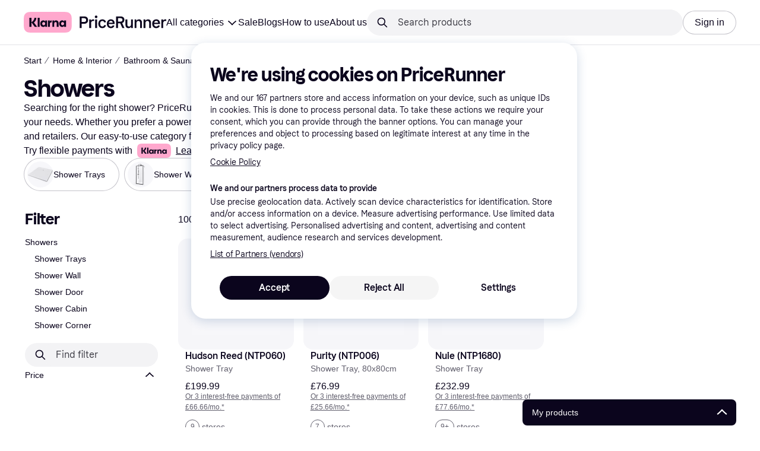

--- FILE ---
content_type: application/javascript
request_url: https://owp.klarna.com/static/81497-389f7ece.js
body_size: 4042
content:
"use strict";(self.__LOADABLE_LOADED_CHUNKS__=self.__LOADABLE_LOADED_CHUNKS__||[]).push([["81497"],{20062(e,t,r){r.d(t,{gW:()=>p,lB:()=>u,wY:()=>s}),r(18111),r(61701),r(27495),r(25440);var n=r(68726),l=r(82733),o=r(90092),a=r(7191);function i(e){for(var t=1;t<arguments.length;t++){var r=null!=arguments[t]?arguments[t]:{},n=Object.keys(r);"function"==typeof Object.getOwnPropertySymbols&&(n=n.concat(Object.getOwnPropertySymbols(r).filter(function(e){return Object.getOwnPropertyDescriptor(r,e).enumerable}))),n.forEach(function(t){var n;n=r[t],t in e?Object.defineProperty(e,t,{value:n,enumerable:!0,configurable:!0,writable:!0}):e[t]=n})}return e}function c(e,t){return t=null!=t?t:{},Object.getOwnPropertyDescriptors?Object.defineProperties(e,Object.getOwnPropertyDescriptors(t)):(function(e,t){var r=Object.keys(e);if(Object.getOwnPropertySymbols){var n=Object.getOwnPropertySymbols(e);r.push.apply(r,n)}return r})(Object(t)).forEach(function(r){Object.defineProperty(e,r,Object.getOwnPropertyDescriptor(t,r))}),e}let u=()=>{let e=(0,o.Pr)();return e.includes(n.eSM.SINGLES_DAY)||e.includes(n.eSM.BLACK_WEEK)||e.includes(n.eSM.BLACK_FRIDAY)||e.includes(n.eSM.CYBER_MONDAY)},s=()=>{let e=(0,n.Tg)("SINGLES_DAY"),t=(0,n.Tg)("BLACK_WEEK"),r=(0,n.Tg)("BLACK_FRIDAY"),l=(0,n.Tg)("CYBER_MONDAY");return e||t||r||l},p=()=>{let e=(0,l.qR)(),t=(0,a.WD)(),r=(0,n.Tg)("SINGLES_DAY"),o=(0,n.Tg)("BLACK_WEEK"),u=(0,n.Tg)("BLACK_FRIDAY"),s=(0,n.Tg)("CYBER_MONDAY"),p=r||o||u||s;return e.map(e=>{if("PRICE_DROP"===e.id){let{name:n,options:l}=e;return o?n=t("PR.Global.BLACK_WEEK"):u?n=t("PR.Global.BLACK_FRIDAY"):s?n=t("PR.Global.CYBER_MONDAY"):r&&(n=t("PR.Global.SINGLES_DAY")),p&&(l=e.options.map(y)),c(i({},e),{name:n,options:l})}return e})},y=e=>{var t;let r=null==(t=e.value)?void 0:t.replace("%","");return c(i({},e),{image:{description:`${r}%`,path:`/images/assets/library/icons/deals/${r}-percent.svg`}})}},1257(e,t,r){r.d(t,{W:()=>b,v:()=>f}),r(62953),r(48408),r(14603),r(47566),r(98721);var n=r(24880),l=r(97286),o=r(50181),a=r(43604),i=r(28788),c=r(80817),u=r(99930),s=r(95707),p=r(36596),y=r(36491);let f=(0,u.Ib)("cl-filter-facets",async({countryCode:e,categoryId:t,filterId:r,appliedFilters:n,searchQuery:l,appliedSubcategories:a})=>{if(!t||!r)throw new i.N;let c=(0,o.P)(),u=`/public/search/category/facets/${e}/${t}/${r}`,s=(0,p.yA)(n),y=(0,p.yA)(a),f=new URLSearchParams([...s.entries(),...y.entries()]);l&&f.set("q",l);let b=f.toString();return(await c.get("search-edge-rest",`${u}${b?`?${b}`:""}`)).data},{staleTime:a.Tr,placeholderData:n.rX}),b=(e,t=!0)=>{var r,n;let{countryCode:o}=(0,c.A)(),{appliedFilters:a,categoryId:i,searchQuery:u}=(0,y.I)();return(0,l.I)((r=function(e){for(var t=1;t<arguments.length;t++){var r=null!=arguments[t]?arguments[t]:{},n=Object.keys(r);"function"==typeof Object.getOwnPropertySymbols&&(n=n.concat(Object.getOwnPropertySymbols(r).filter(function(e){return Object.getOwnPropertyDescriptor(r,e).enumerable}))),n.forEach(function(t){var n;n=r[t],t in e?Object.defineProperty(e,t,{value:n,enumerable:!0,configurable:!0,writable:!0}):e[t]=n})}return e}({},f({appliedFilters:a,categoryId:i,searchQuery:u,countryCode:o,filterId:e})),n=n={enabled:t&&!!i&&!!e&&e!==s.Wp.ONLY_IN_STOCK},Object.getOwnPropertyDescriptors?Object.defineProperties(r,Object.getOwnPropertyDescriptors(n)):(function(e,t){var r=Object.keys(e);if(Object.getOwnPropertySymbols){var n=Object.getOwnPropertySymbols(e);r.push.apply(r,n)}return r})(Object(n)).forEach(function(e){Object.defineProperty(r,e,Object.getOwnPropertyDescriptor(n,e))}),r))}},94197(e,t,r){r.d(t,{E:()=>y,m:()=>p});var n=r(97286),l=r(50181),o=r(43604),a=r(28788),i=r(80817),c=r(99930),u=r(36596),s=r(36491);let p=(0,c.Ib)("cl-filter-groups",async(e,t,r)=>{if(!t)throw new a.N;let n=(0,l.P)(),o=`/public/search/category/filters/${e}/${t}?showAll=true`,i=(0,u.Pc)(r);return i&&(o+=`&${i}`),(await n.get("search-edge-rest",o)).data},{staleTime:o.Tr}),y=()=>{let{countryCode:e}=(0,i.A)(),{appliedFilters:t,categoryId:r}=(0,s.I)();return(0,n.I)(p(e,r,t))}},11591(e,t,r){r.d(t,{KL:()=>m,Ty:()=>P,mc:()=>j,vt:()=>v}),r(62953),r(48408),r(14603),r(47566),r(98721),r(78350),r(30237),r(18111),r(30531);var n=r(90745),l=r(24880),o=r(32300),a=r(27916),i=r(50181),c=r(86424),u=r(28788),s=r(80817),p=r(20062),y=r(36596),f=r(25469),b=r(71953),d=r(36491);function g(e){for(var t=1;t<arguments.length;t++){var r=null!=arguments[t]?arguments[t]:{},n=Object.keys(r);"function"==typeof Object.getOwnPropertySymbols&&(n=n.concat(Object.getOwnPropertySymbols(r).filter(function(e){return Object.getOwnPropertyDescriptor(r,e).enumerable}))),n.forEach(function(t){var n;n=r[t],t in e?Object.defineProperty(e,t,{value:n,enumerable:!0,configurable:!0,writable:!0}):e[t]=n})}return e}let O="cl-list-data-query",v=e=>e/48,P=(e=O,t)=>r=>(0,n.L)(g({queryKey:[e,r],queryFn:async({pageParam:e})=>{let{countryCode:t,categoryId:n,appliedFilters:l,searchQuery:o,appliedSubcategories:a,sorting:s,page:p,quickFilterDeals:f,deviceCategory:d}=r;if(!(0,b.iW)(n))throw new u.N;let g=(0,i.P)(),O=`/public/search/category/v4/${t}/${n}`,v=(0,y.yA)(l),P=(0,y.yA)(a),j=(0,c.jj)("enable_unclassified_products"),m=(0,c.c5)("cl").showCarousel,w=new URLSearchParams([...v.entries(),...P.entries()]);if(w.set("size","48"),w.set("device",d),o&&w.set("q",o),s&&w.set("sorting",s),p&&p>1){let e=(p-1)*48;if(e>1e5)throw new u.N;w.set("offset",e.toString())}else e&&e>0&&w.set("offset",String(48*e));return f?(w.set("quickFilterSize","4"),w.set("quickFilterDeals","true")):w.set("quickFilterSize","3"),j&&w.set("showOffers","false"),m&&w.set("showCarousel",m),(await g.get("search-edge-rest",`${O}?${w.toString()}`)).data},initialPageParam:0,getNextPageParam:(e,t)=>{let r=t.flatMap(e=>e.products).length;if(!(r>=((null==e?void 0:e.totalProductHits)||0)))return v(r)},placeholderData:l.rX},t)),j=(e,t)=>{var r,n;let{countryCode:l}=(0,s.A)(),{appliedFilters:i,categoryId:c,searchQuery:u,page:y,sorting:b}=(0,d.I)(),O=(0,a.H3)(),v=(0,p.lB)(),j=P(t,{select:null==e?void 0:e.select});return(0,o.q)((r=g({},j({appliedFilters:i,categoryId:c,searchQuery:u,countryCode:l,deviceCategory:O,page:y||1,sorting:b||f.x,quickFilterDeals:v})),n=n={enabled:null==e?void 0:e.enabled},Object.getOwnPropertyDescriptors?Object.defineProperties(r,Object.getOwnPropertyDescriptors(n)):(function(e,t){var r=Object.keys(e);if(Object.getOwnPropertySymbols){var n=Object.getOwnPropertySymbols(e);r.push.apply(r,n)}return r})(Object(n)).forEach(function(e){Object.defineProperty(r,e,Object.getOwnPropertyDescriptor(n,e))}),r))},m=e=>j(e,"cl-offer-query")},24270(e,t,r){r.d(t,{K0:()=>b,o3:()=>f,zd:()=>d});var n=r(24880),l=r(97286),o=r(27916),a=r(50181),i=r(43604),c=r(80817),u=r(96540),s=r(99930),p=r(36596),y=r(36491);let f="cl-meta-data",b=(0,s.Ib)(f,async e=>{if(!e.categoryId)return Promise.reject();let t=(0,a.P)(),r=e.categoryId,n=`/public/search/category/initial/${e.countryCode}/${r}?device=${e.deviceCategory}`,l=(0,p.Pc)(e.appliedFilters);if(l&&(n+=`&${l}`),e.searchQuery&&(n+=`&q=${encodeURIComponent(e.searchQuery)}`),e.page&&e.page>1){let t=(e.page-1)*48;n+=`&offset=${t}&page=${e.page}`}let{data:o}=await t.get("search-edge-rest",n);return o},{placeholderData:n.rX,staleTime:i.Tr}),d=()=>{let{countryCode:e}=(0,c.A)(),t=(0,o.H3)(),{appliedFilters:r,categoryId:n,page:a}=(0,y.I)(),{data:i,isFetching:s}=(0,l.I)(b({countryCode:e,categoryId:n,deviceCategory:t,appliedFilters:r,page:a||1}));return(0,u.useMemo)(()=>{var e,t,r,n,l,o,a;return{data:i,isFetching:s,baseUrl:null==i?void 0:i.baseUrl,categoryId:null==i||null==(t=i.category)?void 0:t.id,appliedSubcategory:null!=(e=null==i?void 0:i.appliedSubcategory)?e:void 0,categoryName:null==i||null==(r=i.category)?void 0:r.name,seoTitle:null==i||null==(n=i.category)?void 0:n.heading,imageAltPrefix:null==i||null==(l=i.category)?void 0:l.productAltPrefix,subcategoryTitle:null==i||null==(o=i.category)?void 0:o.subCategoryName,appliedFilters:null==i||null==(a=i.appliedFilters)?void 0:a.filters,commonData:{head:null==i?void 0:i.head,analytics:null==i?void 0:i.analytics}}},[i,s])}},82733(e,t,r){r.d(t,{Cq:()=>i,Qk:()=>a,gA:()=>p,lc:()=>s,nS:()=>o,qR:()=>u,zX:()=>c}),r(78350),r(30237),r(18111),r(30531);var n=r(11591);let l=e=>{let{data:t}=(0,n.mc)({select:e});return null==t?void 0:t.pages},o=()=>{var e;return(null==(e=l(e=>e||[]))?void 0:e.flatMap(e=>null==e?void 0:e.products))||[]},a=()=>{var e;let t=s(),{data:r}=(0,n.KL)({select:e=>e||[],enabled:t>0});return(null==r||null==(e=r.pages)?void 0:e.flatMap(e=>null==e?void 0:e.categoryOffers))||[]},i=()=>{var e;return(null==(e=l(e=>e||[]))?void 0:e[0].category)||[]},c=()=>{var e;return null==(e=l(e=>e||[]))?void 0:e[0].productCarousel},u=()=>{var e;return(null==(e=l(e=>e||[]))?void 0:e[0].quickFilters)||[]},s=()=>{var e;return(null==(e=l(e=>e||[]))?void 0:e[0].totalCategoryOfferHits)||0},p=()=>{var e;return(null==(e=l(e=>e||[]))?void 0:e[0].totalProductHits)||0}},60248(e,t,r){r.d(t,{Ay:()=>a,aX:()=>l,qv:()=>c,uP:()=>i});var n=r(1932);let l="categoryList",o="CL-SET_ON_LANDING_PAGE",a=(0,n.jM)((e,t)=>{t.type===o&&(e.onLandingPage=!!t.payload)},{onLandingPage:!1}),i=e=>e[l].onLandingPage;function c(e){return{type:o,payload:e}}},92033(e,t,r){r.d(t,{Ai:()=>P,qR:()=>v,sA:()=>O}),r(18111),r(61701);var n=r(89119),l=r(93555),o=r(96540),a=r(3433),i=r(48217),c=r(95707),u=r(94197),s=r(24270),p=r(60248),y=r(71654),f=r(36491);function b(e,t){if(null==e)return{};var r,n,l,o={};if("u">typeof Reflect&&Reflect.ownKeys){for(l=0,r=Reflect.ownKeys(e);l<r.length;l++)n=r[l],!(t.indexOf(n)>=0)&&Object.prototype.propertyIsEnumerable.call(e,n)&&(o[n]=e[n]);return o}if(o=function(e,t){if(null==e)return{};var r,n,l={},o=Object.getOwnPropertyNames(e);for(n=0;n<o.length;n++)r=o[n],!(t.indexOf(r)>=0)&&Object.prototype.propertyIsEnumerable.call(e,r)&&(l[r]=e[r]);return l}(e,t),Object.getOwnPropertySymbols)for(l=0,r=Object.getOwnPropertySymbols(e);l<r.length;l++)n=r[l],!(t.indexOf(n)>=0)&&Object.prototype.propertyIsEnumerable.call(e,n)&&(o[n]=e[n]);return o}function d(e){var t=function(e,t){if("object"!==g(e)||null===e)return e;var r=e[Symbol.toPrimitive];if(void 0!==r){var n=r.call(e,t||"default");if("object"!==g(n))return n;throw TypeError("@@toPrimitive must return a primitive value.")}return("string"===t?String:Number)(e)}(e,"string");return"symbol"===g(t)?t:String(t)}function g(e){return e&&"u">typeof Symbol&&e.constructor===Symbol?"symbol":typeof e}function O(e,t){let r=(0,n.j)(),i=(0,a.zy)(),c=(0,l.Z)(),{commonData:b,appliedSubcategory:d}=(0,s.zd)(),{data:g}=(0,u.E)(),O=null==b?void 0:b.analytics,{sorting:v,appliedFilters:P,searchQuery:j}=(0,f.I)();return(0,o.useCallback)(n=>{var l,o;return function({filterId:e,values:t,location:r,useHashLogic:n=!0,appliedFilters:l,appliedSubcategory:o,sorting:a,searchQuery:i,dispatch:c,navigate:u}){var s,f;c((0,p.qv)(!1));let b=(s=function(e){for(var t=1;t<arguments.length;t++){var r=null!=arguments[t]?arguments[t]:{},n=Object.keys(r);"function"==typeof Object.getOwnPropertySymbols&&(n=n.concat(Object.getOwnPropertySymbols(r).filter(function(e){return Object.getOwnPropertyDescriptor(r,e).enumerable}))),n.forEach(function(t){var n;n=r[t],t in e?Object.defineProperty(e,t,{value:n,enumerable:!0,configurable:!0,writable:!0}):e[t]=n})}return e}({},l),f=f={[e]:t},Object.getOwnPropertyDescriptors?Object.defineProperties(s,Object.getOwnPropertyDescriptors(f)):(function(e,t){var r=Object.keys(e);if(Object.getOwnPropertySymbols){var n=Object.getOwnPropertySymbols(e);r.push.apply(r,n)}return r})(Object(f)).forEach(function(e){Object.defineProperty(s,e,Object.getOwnPropertyDescriptor(f,e))}),s);(0,y.b)({appliedFilters:b,appliedSubcategories:o?{[o.filterId]:[o.optionId]}:void 0,searchQuery:i,sorting:a,location:r,useHashLogic:n,navigate:u})}({filterId:e,filterName:t,values:n,location:i,topFilters:null==g||null==(o=g.groups)||null==(l=o[0])?void 0:l.filters,analyticsData:O,appliedFilters:P,appliedSubcategory:d,sorting:v,searchQuery:j,dispatch:r,navigate:c})},[e,t,i,null==g?void 0:g.groups,O,P,d,v,j,r,c])}function v(e){let t=(0,a.zy)(),r=(0,l.Z)(),{appliedFilters:n,sorting:i,searchQuery:u}=(0,f.I)(),{appliedSubcategory:p}=(0,s.zd)();return(0,o.useCallback)(()=>{if(e)return function(e,t,r,n,l,o,a){let i=r;if("PRICE_DROP"===e){let t=c.Wp.FEATURES,{[e]:n,[t]:l}=r;i=b(r,[e,t].map(d))}else{if(!r[e])return;let{[e]:t}=r;i=b(r,[d(e)])}(0,y.b)({appliedFilters:i,appliedSubcategories:n?{[n.filterId]:[n.optionId]}:void 0,searchQuery:o,sorting:l,location:t,navigate:a})}(e,t,n,p,i,u,r)},[e,t,n,p,i,u,r])}function P(){let e=(0,a.zy)(),t=(0,l.Z)(),{sorting:r,appliedFilters:n,searchQuery:c}=(0,f.I)(),{appliedSubcategory:u}=(0,s.zd)();return(0,o.useCallback)(()=>{var l,o,a,s,p,f,b;return l=e,o=n,a=u,s=r,p=c,f=t,void(i.A.trackEvent("Click clear filtration",{}),(Object.keys(o).length>0||(null==(b=null!=p?p:"")?void 0:b.length)>0)&&(0,y.b)({appliedFilters:void 0,appliedSubcategories:a?{[a.filterId]:[a.optionId]}:void 0,sorting:s,location:l,searchQuery:void 0,navigate:f}))},[e,n,u,r,c,t])}},25469(e,t,r){r.d(t,{t:()=>a,x:()=>o});var n=r(8142),l=r.n(n);let o=r(75361).Ze.POPULARITY;function a(e){return e&&!l()(e,o)?e:void 0}}}]);

--- FILE ---
content_type: application/javascript
request_url: https://owp.klarna.com/static/ProductSection-e0d28546.js
body_size: 14114
content:
"use strict";(self.__LOADABLE_LOADED_CHUNKS__=self.__LOADABLE_LOADED_CHUNKS__||[]).push([["59610"],{32905(e,t,r){r.d(t,{G:()=>i,a:()=>l}),r(18111),r(13579);var n=r(86424);let l=(e,t)=>t&&e?"PR.ProductPage.Installment.Disclaimer.ALL_DISCLAIMERS":!t&&e?"PR.ProductPage.Installment.Disclaimer.KLARNA_INSTALLMENTS_DISCLAIMERS":t&&!e?"PR.ProductPage.PROMOTED_INSTALLMENT_DISCLAIMER":void 0,i=(e,t)=>{var r,i;let o=null==(r=(0,n.c5)("klarna_installments"))?void 0:r.installment_disclaimer_position,a=null==(i=(0,n.c5)("klarna_installments"))?void 0:i.enable_klarna_installments,s=null==e?void 0:e.some(e=>"promoted-installment-offer"===e.type);return{shouldShowDisclaimer:(o===t||!t)&&(a||s),translationKey:l(a,s)}}},60226(e,t,r){r.d(t,{A:()=>u}),r(62953);var n=r(74848),l=r(46942),i=r.n(l),o=r(68726);let a=({visible:e,direction:t,color:r})=>(0,n.jsx)(o.azJ,{"aria-hidden":!0,bottom:0,left:"left"===t?0:void 0,position:"absolute",right:"right"===t?0:void 0,sx:{pointerEvents:"none",opacity:+!!e,transition:"opacity 0.3s ease-in-out",background:`linear-gradient(to ${t}, transparent 0%, ${r} 100%)`},top:0,width:o.Tl3.space.l,zIndex:1});var s=r(25858),c=r.n(s),d=r(96540);let u=e=>{var t,r;let{className:l,mobileOnly:s=!1,children:u,onScroll:p,paddingX:g,backgroundColor:h,showFadeIndicators:f=!1}=e,v=function(e,t){if(null==e)return{};var r,n,l,i={};if("u">typeof Reflect&&Reflect.ownKeys){for(l=0,r=Reflect.ownKeys(e);l<r.length;l++)n=r[l],!(t.indexOf(n)>=0)&&Object.prototype.propertyIsEnumerable.call(e,n)&&(i[n]=e[n]);return i}if(i=function(e,t){if(null==e)return{};var r,n,l={},i=Object.getOwnPropertyNames(e);for(n=0;n<i.length;n++)r=i[n],!(t.indexOf(r)>=0)&&Object.prototype.propertyIsEnumerable.call(e,r)&&(l[r]=e[r]);return l}(e,t),Object.getOwnPropertySymbols)for(l=0,r=Object.getOwnPropertySymbols(e);l<r.length;l++)n=r[l],!(t.indexOf(n)>=0)&&Object.prototype.propertyIsEnumerable.call(e,n)&&(i[n]=e[n]);return i}(e,["className","mobileOnly","children","onScroll","paddingX","backgroundColor","showFadeIndicators"]),b=(0,o.DPo)(),m=(0,d.useContext)(o.OHQ.Context),j=(0,d.useRef)(null),[y,x]=(0,d.useState)(!1),[O,P]=(0,d.useState)(!1),w=b.color[null!=h?h:"backgroundSecondary"],S=(0,d.useCallback)(()=>{let e=j.current;if(!e)return;let{scrollLeft:t,scrollWidth:r,clientWidth:n}=e;x(t>0),P(t<r-n-1)},[]),A=c()((0,d.useCallback)(()=>{S(),null==p||p()},[S,p]),100);return((0,d.useEffect)(()=>{S();let e=new ResizeObserver(S);return j.current&&e.observe(j.current),()=>e.disconnect()},[S,u]),s&&m.l)?(0,n.jsx)(n.Fragment,{children:u}):(0,n.jsxs)(o.azJ,(t=function(e){for(var t=1;t<arguments.length;t++){var r=null!=arguments[t]?arguments[t]:{},n=Object.keys(r);"function"==typeof Object.getOwnPropertySymbols&&(n=n.concat(Object.getOwnPropertySymbols(r).filter(function(e){return Object.getOwnPropertyDescriptor(r,e).enumerable}))),n.forEach(function(t){var n;n=r[t],t in e?Object.defineProperty(e,t,{value:n,enumerable:!0,configurable:!0,writable:!0}):e[t]=n})}return e}({className:i()("cYRYwiQAT9",l)},v),r=r={children:[(0,n.jsx)(o.azJ,{ref:j,className:"Wch_pzkgyA",paddingX:null!=g?g:{base:"s",m:"xxl"},sx:{scrollPaddingX:{base:"0",m:"xxl"},scrollSnapPaddingX:{base:"xxl",m:"xxl"}},onScroll:A,children:u}),f&&(0,n.jsxs)(n.Fragment,{children:[(0,n.jsx)(a,{color:w,direction:"left",visible:y}),(0,n.jsx)(a,{color:w,direction:"right",visible:O})]})]},Object.getOwnPropertyDescriptors?Object.defineProperties(t,Object.getOwnPropertyDescriptors(r)):(function(e,t){var r=Object.keys(e);if(Object.getOwnPropertySymbols){var n=Object.getOwnPropertySymbols(e);r.push.apply(r,n)}return r})(Object(r)).forEach(function(e){Object.defineProperty(t,e,Object.getOwnPropertyDescriptor(r,e))}),t))}},56050(e,t,r){r.d(t,{Vq:()=>j,iP:()=>f,xX:()=>y}),r(18111),r(61701),r(22489),r(44114),r(62953),r(17642),r(58004),r(33853),r(45876),r(32475),r(15024),r(31698),r(7588),r(13579),r(81148),r(18237);var n=r(97665),l=r(76366),i=r(50181),o=r(43604),a=r(24287),s=r(96540),c=r(99930),d=r(81840),u=r(52746);function p(e){for(var t=1;t<arguments.length;t++){var r=null!=arguments[t]?arguments[t]:{},n=Object.keys(r);"function"==typeof Object.getOwnPropertySymbols&&(n=n.concat(Object.getOwnPropertySymbols(r).filter(function(e){return Object.getOwnPropertyDescriptor(r,e).enumerable}))),n.forEach(function(t){var n;n=r[t],t in e?Object.defineProperty(e,t,{value:n,enumerable:!0,configurable:!0,writable:!0}):e[t]=n})}return e}let g="productInfo",h="productInfo-product",f=async(e,t,r)=>{var n;let l=(0,u.pg)(null!=t?t:[]);if(!e||!l||(null==l?void 0:l.length)<1)return[];let o=`/public/v2/listings/products/${e}`,a=(0,i.P)(),s=await a.get("listing-edge-rest",o,{params:p({productIds:l.join(",")},r&&{merchantIds:r})});return null==s||null==(n=s.data.products)?void 0:n.map(e=>p({},e))},v=(0,c.Ib)(g,async(e,t)=>f(e,t),{staleTime:o.Tr}),b=(e,t)=>t.filter(t=>void 0!==t&&t.length>0&&!e.getQueryData([h,t])),m=(e,t)=>{for(let r=0;r<t.length;r++){let n=t[r];e.setQueryData([h,n.id],n)}},j=async(e,t)=>{let r=b(e,t);if(0===r.length)return;let n=[];for(let e=0;e<r.length;e+=50)n.push(r.slice(e,e+50));let l=(0,a.gI)(),i=n.map(t=>e.fetchQuery(v(l,t)).then(t=>{m(e,t)}));await Promise.all(i)},y=e=>{let t=(0,n.jE)(),r=(0,a.gI)(),{fetchingProductIds:i,setFetchingProductIds:c}=(0,d.U)(),u=b(t,e).filter(e=>!i.has(e)),p=[];for(let e=0;e<u.length;e+=50)p.push(u.slice(e,e+50));let v=(0,l.E)({queries:p.map(e=>({queryKey:[g,r,e,i],queryFn:async()=>{c(new Set([...i,...e]));let n=await f(r,e);return m(t,n),c(t=>{let r=new Set(t);return e.forEach(e=>r.delete(e)),r}),n},enabled:e.length>0,staleTime:o.SN}))}),j=v.some(e=>e.isFetching),y=v.every(e=>e.isFetched),x=e.map(e=>t.getQueryData([h,e])).filter(e=>void 0!==e&&!!e.id),O=(0,s.useMemo)(()=>x.reduce((e,t)=>(e[t.id]=t,e),{}),[x]);return{products:x,productsById:O,isFetching:j,isFetched:y}}},71763(e,t,r){r.d(t,{A:()=>o});var n=r(74848),l=r(94201),i=r(24836);let o=(0,l.Ng)(function(e){return{appliedFilters:(0,i.g0)(e),productCount:(0,i.dA)(e)}})(function({appliedFilters:e,children:t,productCount:r}){return 0!==r||e&&0!==Object.keys(e).length?(0,n.jsx)(n.Fragment,{children:t}):null})},80213(e,t,r){r.r(t),r.d(t,{default:()=>U}),r(62953);var n=r(74848),l=r(68726),i=r(79496),o=r(27916),a=r(15620),s=r(89119),c=r(96540),d=r(84579),u=r(7191),p=r(53634),g=r(24836),h=r(60226),f=r(71763);let v=()=>{var e;let t=null==(e=Object.keys((0,s.G)(g.g0)))?void 0:e.length,r=(0,s.j)();return(0,n.jsxs)(l.$nd,{backgroundColor:"none",borderRadius:"xl",color:"text-primary",icon:(0,n.jsx)(l.YGH,{inline:!0,size:"m"}),kind:"primary",paddingRight:"sm",size:"s",onClick:()=>{r((0,g.QN)(!0))},children:[(0,n.jsx)(u.Ay,{children:"PR.Global.FilterControl.Button.OPEN_FILTERS"}),!!t&&(0,n.jsx)(l.azJ,{sx:{marginLeft:4},children:(0,n.jsx)(l.C1K,{backgroundColor:"grayscale100",content:t})})]})},b=function(){let e,t=(0,s.j)(),r=(0,u.WD)(),i=(0,s.G)(g.RW),o=!(0,c.useContext)(l.OHQ.Context).m,a=r("PR.Search.Sorting.DropdownText.LABEL"),d=e=>r(`PR.Search.Sorting.DropdownText.${e}`),p=[{id:"POPULARITY",value:d("POPULARITY")},{id:"PRICE_ASC",value:d("PRICE_ASC")},{id:"PRICE_DESC",value:d("PRICE_DESC")},{id:"PRICE_DROP",value:d("PRICE_DROP")},{id:"RATING",value:d("RATING")},{id:"TREND",value:d("TREND")},{id:"NAME",value:d("NAME")}];return(0,n.jsx)(l.l6P,{buttonWeight:"medium",className:"i3IzqONMqc",fullWidth:o,kind:"secondary",nativeItemThreshold:null,options:p,selected:i,sheetTitle:a,size:"s",staticLabel:(e=d(i),o?e:`${a} ${e.toLowerCase()}`),onSelect:e=>{var r;t((r=e.id,e=>{e((0,g.oV)(r))}))}})},m=()=>{let e=(0,s.G)(g.yF),t=(0,s.G)(g.dA),r=(0,u.WD)(),o=(0,l.QsY)({base:!1,xs:!0});return(0,n.jsxs)(n.Fragment,{children:[(0,n.jsx)(l.Ft2,{mobile:!0,tablet:!0,children:(0,n.jsx)("div",{className:"rps1FNYnT7",children:(0,n.jsx)(h.A,{children:(0,n.jsxs)(l.BJc,{alignX:"space-between",alignY:"center",columnGap:"s",direction:"horizontal",paddingRight:"s",paddingTop:"s",paddingX:"m",width:"100%",wrap:!1,children:[(0,n.jsxs)(l.azJ,{alignY:"center",direction:"horizontal",children:[(0,n.jsx)(l.EYj,{size:"s",textWrap:"no-wrap",children:`${(0,d._)(t+e)} ${o?r("PR.Search.SERP.SectionHeading.Span.PRODUCTS"):""}`.toLowerCase()}),(0,n.jsx)(i.A,{})]}),(0,n.jsxs)(l.BJc,{alignX:"right",alignY:"center",direction:"horizontal",gap:"none",wrap:!1,children:[(0,n.jsx)(f.A,{children:(0,n.jsx)(v,{})}),(0,n.jsx)(b,{})]})]})})})}),(0,n.jsx)(l.Ft2,{desktop:!0,children:(0,n.jsx)(l.BJc,{alignX:"right",alignY:"bottom",direction:"horizontal",gap:"xs",children:(0,n.jsx)(l.azJ,{paddingRight:"s",children:(0,n.jsx)(b,{})})})})]})};var j=r(23595);let y=function(){let e=(0,u.WD)(),t=(0,s.G)(g.yF);return(0,n.jsx)(l.azJ,{paddingTop:"m",children:(0,n.jsx)(l.ppr,{kind:t>0?"small-block":"block",text:e("PR.CategoryPage.Alert.NO_PRODUCTS_FOUND"),type:"NO_PRODUCTS_IN_PRODUCT_LISTING"})})};r(27495);var x=r(46347),O=r(3433),P=r(66799),w=r(2351);let S=function(){var e;let t,r,l,i,[o,a]=(0,c.useState)(!1),d=(0,s.G)(g.$_),u=(0,s.G)(g.m1)||{},p=(0,O.zy)(),h=(0,P.mk)(d+p.search+(o?p.hash:"")),{currentPage:f,pageCount:v}=(t=(0,s.G)(g.WE)||1,l=t<(r=Math.ceil(Math.min((0,s.G)(g.dA)||0,75e3)/12))?(0,w.Ed)(h,t+1):void 0,i=t>1?(0,w.Ed)(h,t-1):void 0,{currentPage:t,pageCount:r,nextUrl:l,prevUrl:i});return((0,c.useEffect)(()=>{a(!0)},[]),v<=1||(null==(e=u.head)?void 0:e.robots)==="noindex")?null:(0,n.jsx)(x.A,{currentPage:f,currentUrl:h,pageCount:v})};r(18111),r(61701);let A={base:2,xs:2,m:3,l:3,xl:3,xxl:4};var R=r(23293),I=r(85692),E=r(13056);let C=(0,c.forwardRef)(function(e,t){return(0,n.jsx)("div",{ref:t,className:"fADGA5yJnM"})});var D=r(65239),_=r(48217),N=r(52746);r(22489),r(7588);var k=r(93555);let T=({url:e,onClick:t,children:r})=>(0,n.jsx)("button",{className:"t0J9rGXrpw",onClick:r=>t(r,e),children:r});r(25440);var L=r(11536);let $=e=>!!e,G=({productId:e,variantCount:t,inView:r})=>{let i=(0,k.Z)(),o=(0,s.G)(t=>(0,g.tc)(t,e)),a=(0,c.useMemo)(()=>null==o?void 0:o.map(e=>{var t;return null==(t=e.image)?void 0:t.path}).filter($),[o]);(0,c.useEffect)(()=>{r&&a&&a.length>0&&a.slice(0,4===a.length?4:3).map(e=>(({path:e,width:t,height:r})=>{if(!e)return;let n=e.replace("/product/",`/product/${t}x${r}/`);return(0,L.sk)(n)})({path:e,width:40,height:40})).filter($).forEach(e=>{new Image().src=e})},[r,e,a]);let d=(e,t)=>{e.stopPropagation(),e.preventDefault(),i(t)};if(!t)return null;let u=a&&a.length>0;return o&&(null==o?void 0:o.length)!==0&&u?(0,n.jsx)(l.AAZ.Variants,{variantCount:t,children:o.map((e,t)=>{var r;return(0,n.jsx)(T,{url:e.url,onClick:d,children:(0,n.jsx)(l.AAZ.Variant,{imageSize:40,imageSrc:null==(r=e.image)?void 0:r.path,index:t})},e.id)})}):(0,n.jsx)(l.AAZ.Variants,{variantCount:t})},M=({imageLazyLoad:e,listIndex:t,productId:r})=>{var l,i,a;let c=(0,s.G)(e=>(0,g.y9)(e,r)),d=null==c||null==(l=c.productGroup)?void 0:l.numberOfMembers,{ref:u,inView:p}=(({variantCount:e})=>{let t=(0,o.Ny)(),r=(0,o.Bb)(),{ref:n,inView:l}=(0,I.Wx)({triggerOnce:!0,rootMargin:"300px",skip:!(e&&e>0&&!(t||r))});return{ref:n,inView:l}})({variantCount:d}),h=(0,s.G)(g.k0),f=(0,s.G)(g.nQ),v={altPrefix:t<8?f:void 0,category:{id:h},product:c,imageLazyLoad:e,onClick:()=>{var e,r,n,l;_.A.trackEvent("Click on product in listing",{productClass:c.classification,productKrn:(0,N.Hn)(c.id),productName:c.name,brandId:(null==(e=c.brand)?void 0:e.id)||void 0,brandName:(null==(r=c.brand)?void 0:r.name)||void 0,listingIndex:t,ribbonType:null==(n=c.ribbon)?void 0:n.type,ribbonValue:null==(l=c.ribbon)?void 0:l.value})},variants:d&&(0,n.jsx)(G,{inView:p,productId:r,variantCount:d})};return(0,n.jsx)(D.A,(i=function(e){for(var t=1;t<arguments.length;t++){var r=null!=arguments[t]?arguments[t]:{},n=Object.keys(r);"function"==typeof Object.getOwnPropertySymbols&&(n=n.concat(Object.getOwnPropertySymbols(r).filter(function(e){return Object.getOwnPropertyDescriptor(r,e).enumerable}))),n.forEach(function(t){var n;n=r[t],t in e?Object.defineProperty(e,t,{value:n,enumerable:!0,configurable:!0,writable:!0}):e[t]=n})}return e}({},v),a=a={ref:u},Object.getOwnPropertyDescriptors?Object.defineProperties(i,Object.getOwnPropertyDescriptors(a)):(function(e,t){var r=Object.keys(e);if(Object.getOwnPropertySymbols){var n=Object.getOwnPropertySymbols(e);r.push.apply(r,n)}return r})(Object(a)).forEach(function(e){Object.defineProperty(i,e,Object.getOwnPropertyDescriptor(a,e))}),i))},z=(0,c.forwardRef)(function({productId:e,index:t,imageLoadCount:r},i){return(0,n.jsx)(l.ELT.Item,{columnSpan:1,rowSpan:1,children:e?(0,n.jsx)(M,{imageLazyLoad:t>=r,listIndex:t,productId:e}):(0,n.jsx)(C,{ref:i})})}),F=({imageLoadCount:e})=>{let t=(0,s.G)(g.d$),r=(0,c.useRef)(!1),{ref:i,items:a}=function(e,t=!0){let r=(0,o.aC)(),[n,i]=(0,c.useState)(r),a=(0,l.QsY)(A)*(0,l.QsY)({base:2,l:3}),s=(0,c.useCallback)(()=>{n||i(!0)},[n]),{ref:d}=(0,I.Wx)({triggerOnce:!0,onChange:e=>e&&s()});return(0,E.A)(s),(0,R.BC)(s),{ref:d,items:(0,c.useMemo)(()=>{let r=e||[],l=r.slice(0,n?r.length:a);return t?[...l,...Array.from({length:n||r.length<a?0:Math.min(12,r.length)-a})]:l},[e,n,a,t])}}(t),d=(0,s.G)(g.dA),u=(0,s.G)(g.NF);return(0,n.jsx)(l.ELT,{columns:A,hideUnfilledRows:d>u,withBorders:!1,children:a.map((t,l)=>{let o=!t&&!r.current;return o&&(r.current=!0),(0,n.jsx)(z,{ref:o?i:void 0,imageLoadCount:e,index:l,productId:t},t||l)})})},B=({isLoading:e,loadMoreProducts:t})=>{let r=(0,s.G)(g.dA),i=(0,s.G)(g.NF),o=(0,u.WD)();return r>0&&r>i?(0,n.jsx)(l.azJ,{paddingY:"s",children:(0,n.jsx)(l.eqV,{withGradient:!0,additionalInfo:o("PR.CategoryList.LOAD_MORE_EXTRA_INFO",{numberOfLoadedProducts:i,totalProducts:r}),loadedItems:i,loading:e,totalItems:r,onClick:t,children:o("PR.Global.LOAD_MORE_PRODUCTS")})}):null},W=()=>{let[e,t]=(0,c.useState)(!1),r=(0,s.j)(),h=(0,s.G)(g.dA),f=(0,s.G)(g.NF),v=(0,s.G)(g.g0),b=(0,s.G)(g.AE),x=(0,s.G)(g.k0),O=(0,o.aC)(),P=(0,o.Ny)(),w=(0,s.G)(g.RQ),A=(0,s.G)(g.RW),R=(0,u.WD)(),I=(0,s.G)(a.pc),E=(0,c.useCallback)(()=>{t(!0),r((0,p.mg)({appliedFilters:v,appliedSubcategories:b,categoryId:x,productListSize:f,sorting:A})).then(()=>{t(!1)})},[v,b,x,f,A,r]),C=0===Object.keys(v||{}).length;if((0===h||0===f)&&("Direct"!==I||C))return null;let D=`${(0,d._)(h)} ${R("PR.Search.SERP.SectionHeading.Span.PRODUCTS")}`.toLowerCase();return(0,n.jsxs)(l.azJ,{paddingBottom:"s",children:[(0,n.jsxs)(l.Ft2,{desktop:!0,children:[(0,n.jsxs)("div",{className:"xDIT3HipYM",children:[(0,n.jsxs)("div",{className:"QVc_92Kzgs",children:[(0,n.jsx)(l.EYj,{className:"WESRv27AZh",textWrap:"truncate",weight:"bold",children:D}),(0,n.jsx)(i.A,{})]}),(0,n.jsx)(m,{})]}),(0,n.jsx)(j.A,{})]}),(0,n.jsx)(l.Ft2,{mobile:!0,tablet:!0,children:(0,n.jsx)(m,{})}),h>0?(0,n.jsx)(F,{imageLoadCount:P?4:8}):!w&&(0,n.jsx)(y,{}),(0,n.jsx)(B,{isLoading:e,loadMoreProducts:E}),(0,n.jsx)(l.cGx,{invisible:!0}),O&&(0,n.jsx)(S,{})]})};W.propTypes={};let U=W},18131(e,t,r){r.d(t,{EF:()=>s,QA:()=>i,vb:()=>a}),r(62953),r(27495);var n=r(68726),l=r(95707);let i=e=>'"'===e?e:e?" "+e:"";function o(e){if(!e)return;let t=Number(e);return t>0&&t<1}let a=({from:e,to:t,unit:r,labels:l,locale:a,displayAsPrice:s})=>{if(!e&&!t)return"";let c=i(r),d={minimumFractionDigits:+!!(o(t)||o(e)),maximumFractionDigits:2},u=null!=e?s?(0,n.$gu)({price:e,locale:a,currency:r,options:d}):`${(0,n.ZVp)({number:e,locale:a,options:d})}${c}`:"",p=null!=t?s?(0,n.$gu)({price:t,locale:a,currency:r,options:d}):`${(0,n.ZVp)({number:t,locale:a,options:d})}${c}`:"";return null===e?`${null==l?void 0:l.priceTo} ${p}`:null===t?`${null==l?void 0:l.priceFrom} ${u}`:t===e?`${u}`:`${u} - ${p}`},s=({appliedFilterFacets:e,filter:t,labels:r,locale:n})=>{var i;let o=e&&e.length;if(!o)return null;let[s,c]=(null==e||null==(i=e[0])?void 0:i.split("_"))||[],d=(null==t?void 0:t.filterUnit)||(null==t?void 0:t.unit),u=(null==t?void 0:t.filterId)||(null==t?void 0:t.id);return(u&&u.toUpperCase()===l.Wp.PRICE_DROP&&(s=Math.abs(parseFloat(c)).toString(),c="",d="%"),(0,l.x8)(e))?a({displayAsPrice:(0,l.uK)(t),from:s&&!isNaN(Number(s))?Number(s):null,to:c&&!isNaN(Number(c))?Number(c):null,unit:d,labels:r,locale:n}):`${o}`}},2351(e,t,r){r.d(t,{Ed:()=>l,jA:()=>i,mm:()=>o}),r(27495),r(18111),r(22489),r(62953),r(25440);let n=(e,t,r)=>{let n=e.split(t);return n[0]+=r,n.join(t)};function l(e,t){let r=e,[l,i]=r.split("?"),o=i&&i.split("&").filter(e=>"filters=true"!==e).join("&");return(r=l+(o?`?${o}`:"")).match(/.+\?.*page=.+/)?r=t>1?r.replace(/(\??&?)page=[0-9]+/,`$1page=${t}`):r.replace(/(\??&?)page=[0-9]+/,""):r.includes("?")?t>1&&(r=r.includes("#")?n(r,"#",`&page=${t}`):`${r}&page=${t}`):t>1&&(r=r.includes("#")?n(r,"#",`?page=${t}`):`${r}?page=${t}`),r}function i(e,t){return e===t-1?"prev":e===t+1?"next":void 0}function o(e,t){let r=e-2,n=e-1,l=e+1,i=e+2,o=Math.floor((1+r)/2),a=(i+t)/2,s=e>1&&1!==n&&1!==r&&1!==o,c=e>7,d=e>=3,u=e>1,p=e<t,g=e<t-1,h=e<t-6,f=e<t&&t!==l&&t!==i&&t!==a;var v=[...s?[1]:[],...c?[Math.floor(o)]:[],...d?[r]:[],...u?[n]:[],e,...p?[l]:[],...g?[i]:[],...h?[Math.ceil(a)]:[],...f?[t]:[]];let b=v.length;for(let e=0;e<b;e++)v[e]>v[e-1]+1&&(v.splice(e,0,"..."),b++);return v}},13056(e,t,r){r.d(t,{A:()=>l});var n=r(96540);function l(e=()=>{}){(0,n.useEffect)(()=>{let t={passive:!0},r=()=>{e(),window.removeEventListener("scroll",r,t)};return window.addEventListener("scroll",r,t),()=>{window.removeEventListener("scroll",r,t)}},[e])}},46347(e,t,r){r.d(t,{A:()=>a}),r(18111),r(61701);var n=r(74848),l=r(68726),i=r(2351);let o=({currentPage:e,toUrl:t,rel:r,item:i})=>i===e||"..."===i?(0,n.jsx)(l.EYj,{children:i}):(0,n.jsx)(l.N_E,{as:"a",href:t,rel:r,children:i}),a=({currentPage:e,currentUrl:t,pageCount:r})=>{let a=(0,i.mm)(e,r);return(0,n.jsx)(l.BJc,{alignX:"center",direction:"horizontal",sx:{position:"absolute",bottom:0,left:"50%",transform:"translateX(-50%)"},children:a.map((r,l)=>(0,n.jsx)(o,{currentPage:e,item:r,rel:(0,i.jA)(r,e),toUrl:(0,i.Ed)(t,r)},l))})}},53982(e,t,r){r.d(t,{A:()=>w}),r(44114);var n=r(74848),l=r(46942),i=r.n(l),o=r(27916),a=r(86424),s=r(24287),c=r(96540),d=r(3433),u=r(68726),p=r(7191);let g=()=>{let e=(0,p.WD)();return(0,n.jsx)(u.azJ,{align:"center",as:u.EYj,backgroundColor:"overlay-primary",color:"text-inverse",left:0,paddingX:"xs",position:"absolute",size:"s",sx:{borderRadius:"0 0 3px 0",pointerEvents:"none"},top:0,zIndex:"default",children:e("PR.Ads.ADS_OVERLAY_TEXT")})};var h=r(85692);let f={threshold:[.74,.76]},v=({id:e,onChange:t})=>{var r,l;let{ref:i}=(0,h.Wx)((r=function(e){for(var t=1;t<arguments.length;t++){var r=null!=arguments[t]?arguments[t]:{},n=Object.keys(r);"function"==typeof Object.getOwnPropertySymbols&&(n=n.concat(Object.getOwnPropertySymbols(r).filter(function(e){return Object.getOwnPropertyDescriptor(r,e).enumerable}))),n.forEach(function(t){var n;n=r[t],t in e?Object.defineProperty(e,t,{value:n,enumerable:!0,configurable:!0,writable:!0}):e[t]=n})}return e}({},f),l=l={onChange:t},Object.getOwnPropertyDescriptors?Object.defineProperties(r,Object.getOwnPropertyDescriptors(l)):(function(e,t){var r=Object.keys(e);if(Object.getOwnPropertySymbols){var n=Object.getOwnPropertySymbols(e);r.push.apply(r,n)}return r})(Object(l)).forEach(function(e){Object.defineProperty(r,e,Object.getOwnPropertyDescriptor(l,e))}),r));return(0,n.jsx)("div",{ref:i,children:(0,n.jsx)("div",{id:e})})},b={SE:"PR-SE",UK:"PR-UK",DK:"PR-DK",US:"KLARNA-US"};r(18111),r(22489),r(61701),r(62953);let m=[[300,250],[300,600]],j=[[320,50],[320,80],[320,100],[320,160],[320,320],[300,50],[300,100],[300,150],[300,250],[300,75],[336,280]],y=[[728,90],[980,120],[930,90]];function x(e,t,r){return t in e?Object.defineProperty(e,t,{value:r,enumerable:!0,configurable:!0,writable:!0}):e[t]=r,e}let O=(e,t)=>{t?window.googletag.pubads().setTargeting(e,t):window.googletag.pubads().getTargeting(e).length&&window.googletag.pubads().clearTargeting(e)};class P extends c.PureComponent{generateAd({countryCode:e,isMobile:t,pageType:r,slotItem:n}){var l;window.googletag=window.googletag||{cmd:[]},null==(l=window.googletag.cmd)||l.push(()=>{var l,i,o;window.googletag.pubads().setTargeting("type",r),O("categoryid",null==(l=this.props.categoryId)?void 0:l.toString()),O("brandname",this.props.brandName),O("keyword",this.props.keyword),O("productid",this.props.productId),O("product",this.props.productName);let a=(({isMobile:e,inlist:t,containerWidth:r=728})=>t?e?j:y.filter(e=>e[0]<=r):m)({isMobile:t,inlist:null==n?void 0:n.inlist,containerWidth:null==(o=this.ref)||null==(i=o.current)?void 0:i.offsetWidth});if(0===a.length)return;let s=window.googletag.defineSlot(`/70081414/${function(e,t){if(!e)return"";let r=b[e];return r?`${r}${t?"-M":""}`:""}(e,t)}${null==n?void 0:n.slot}`,a,this.getElementId());s?(this.setState({slot:s}),(null==n?void 0:n.inlist)?s.setTargeting("location",(null==n?void 0:n.location)+"-"+this.props.position):(s.setTargeting("location",null==n?void 0:n.location),s.setCollapseEmptyDiv(!0,!0)),s.addService(window.googletag.pubads()),window.googletag.display(this.getElementId())):this.setState({emptySlot:!0})})}componentDidMount(){this.updateAds(!0)}updateAds(e){let{countryCode:t,slotItem:r,isMobile:n}=this.props;this.settings.use_ads&&(e||this.destroySlots(),this.generateAd({countryCode:t,isMobile:n,pageType:null==r?void 0:r.pageType,slotItem:r}))}componentDidUpdate(e,t){(e.categoryId!==this.props.categoryId||e.keyword!==this.props.keyword)&&this.updateAds(),this.props.autoRefresh&&t.inView!==this.state.inView&&this.adRefreshInterval(this.state.inView,this.refreshAd)}getElementId(){var e,t,r;return`${null==(r=this.props.slotItem)?void 0:r.displayId}-${null!=(e=this.props.position)?e:"0"}-${null!=(t=this.props.elementIdSuffix)?t:"0"}`}destroySlots(){window.googletag&&window.googletag.destroySlots&&this.state.slot&&window.googletag.destroySlots([this.state.slot])}componentWillUnmount(){this.adRefreshInterval(!1),this.destroySlots()}render(){var e,t,r,l,o,a;let{sticky:s,className:c,isMobile:d}=this.props,u=!!((null===this||void 0===this||null==(t=this.props)||null==(e=t.slotItem)?void 0:e.inlist)&&d),p=i()(c,"mR6m6EWHN_",{WqY6IxM70o:s,Icf6M0L2mV:null===this||void 0===this||null==(l=this.props)||null==(r=l.slotItem)?void 0:r.inlist,ppui02n2hL:u});return this.settings.use_ads?(null==(a=this.props)||null==(o=a.slotItem)?void 0:o.inlist)?(0,n.jsxs)("div",{ref:this.ref,className:p,children:[(0,n.jsx)(g,{}),!this.state.emptySlot&&(this.props.autoRefresh?(0,n.jsx)(v,{id:this.getElementId(),onChange:this.handleIsInView}):(0,n.jsx)("div",{id:this.getElementId()}))]}):(0,n.jsxs)("div",{className:p,children:[(0,n.jsx)(g,{}),!this.state.emptySlot&&(this.props.autoRefresh?(0,n.jsx)(v,{id:this.getElementId(),onChange:this.handleIsInView}):(0,n.jsx)("div",{id:this.getElementId()}))]}):null}constructor(e){super(e),x(this,"adRefreshInterval",void 0),x(this,"ref",void 0),x(this,"settings",void 0),x(this,"refreshAd",()=>{if(window.googletag&&window.googletag.pubadsReady&&this.state.slot){var e;null==(e=window.googletag.cmd)||e.push(()=>{window.googletag.pubads().refresh&&window.googletag.pubads().refresh(this.state.slot?[this.state.slot]:void 0,{changeCorrelator:!1})})}}),x(this,"handleIsInView",e=>{this.setState({inView:e})}),this.ref=(0,c.createRef)(),this.state={emptySlot:!1,slot:null,inView:!1},this.settings=(0,a.c5)("ads_settings"),this.adRefreshInterval=(()=>{let e=null,t=30;return(r,n)=>{r?e=setInterval(()=>{0===t?(t=30,null==n||n()):t-=1},1e3):e&&clearInterval(e)}})()}}x(P,"defaultProps",{autoRefresh:!0});let w=e=>{let t=(0,d.zy)(),r=(0,s.gI)(),l=(0,o.Ny)();return(0,n.jsx)(P,function(e){for(var t=1;t<arguments.length;t++){var r=null!=arguments[t]?arguments[t]:{},n=Object.keys(r);"function"==typeof Object.getOwnPropertySymbols&&(n=n.concat(Object.getOwnPropertySymbols(r).filter(function(e){return Object.getOwnPropertyDescriptor(r,e).enumerable}))),n.forEach(function(t){x(e,t,r[t])})}return e}({countryCode:r,isMobile:l,pathname:t.pathname},e))}},427(e,t,r){r.d(t,{A:()=>d});var n=r(74848),l=r(68726),i=r(19604),o=r(89119),a=r(96540),s=r(94201),c=r(7191);let d=({inMenu:e})=>{var t,r;let d=(0,s.Pj)(),u=(0,o.j)(),p=(0,o.G)(i.M$),g=(0,a.useContext)(l.OHQ.Context),h=()=>{d.injectReducer(i.It,i.Ay),u((0,i.CW)(!p))},f="PR.Global.COMPARE_PRODUCTS",v="PR.Global.CANCEL",b={};return g.l&&(b.borderRadius="xl"),e?(0,n.jsx)(l.W1t.Item,{as:"button",icon:(0,n.jsx)(l.HDf,{}),iconPosition:"left",onClick:h,children:(0,n.jsx)(l.EYj,{size:"s",children:(0,n.jsx)(c.Ay,{children:p?v:f})})}):(0,n.jsx)(l.$nd,(t=function(e){for(var t=1;t<arguments.length;t++){var r=null!=arguments[t]?arguments[t]:{},n=Object.keys(r);"function"==typeof Object.getOwnPropertySymbols&&(n=n.concat(Object.getOwnPropertySymbols(r).filter(function(e){return Object.getOwnPropertyDescriptor(r,e).enumerable}))),n.forEach(function(t){var n;n=r[t],t in e?Object.defineProperty(e,t,{value:n,enumerable:!0,configurable:!0,writable:!0}):e[t]=n})}return e}({},b),r=r={color:"text-primary",hoverBackgroundColor:"grayscale20",icon:!p&&(0,n.jsx)(l.HDf,{}),kind:"ghost",size:g.l?"s":"m",onClick:h,children:(0,n.jsx)(c.Ay,{children:p?v:f})},Object.getOwnPropertyDescriptors?Object.defineProperties(t,Object.getOwnPropertyDescriptors(r)):(function(e,t){var r=Object.keys(e);if(Object.getOwnPropertySymbols){var n=Object.getOwnPropertySymbols(e);r.push.apply(r,n)}return r})(Object(r)).forEach(function(e){Object.defineProperty(t,e,Object.getOwnPropertyDescriptor(r,e))}),t))}},94013(e,t,r){r.d(t,{D:()=>i,_:()=>l}),r(62953),r(48408),r(14603),r(47566),r(98721),r(18111),r(7588);var n=r(66799);function l(e={},t){let r=new URLSearchParams;if(Object.entries(e).forEach(([e,t])=>{r.set(e,t.join(","))}),t){let n=e[t]?t:Object.keys(e)[0];r.set("selectedCategory",n)}return r}function i(e={},t){let r=(0,n.mk)("/pc"),o=l(e,t).toString();return`${r}${o?`?${o}`:""}`}},93138(e,t,r){r.d(t,{A:()=>o});var n=r(74848),l=r(82733),i=r(36491);let o=({children:e})=>{let{appliedFilters:t}=(0,i.I)();return 0!==(0,l.gA)()||t&&0!==Object.keys(t).length?(0,n.jsx)(n.Fragment,{children:e}):null}},31746(e,t,r){r.r(t),r.d(t,{default:()=>eS}),r(18111),r(61701);var n=r(74848),l=r(68726),i=r(79496),o=r(82733),a=r(27916),s=r(15620),c=r(89119),d=r(8142),u=r.n(d),p=r(96540),g=r(39829),h=r(84579),f=r(7191),v=r(16170),b=r(11591),m=r(36491),j=r(60226),y=r(19604),x=r(92647),O=r(86424),P=r(93138),w=r(24845),S=r(24270);let A=()=>{var e,t;let{setShowFilterModal:r}=(0,p.useContext)(w._),{data:i}=(0,S.zd)(),o=null==i||null==(t=i.appliedFilters)?void 0:t.filters,a=null!=(e=null==o?void 0:o.length)?e:0,s=(0,p.useCallback)(()=>{r(!0)},[r]);return(0,n.jsxs)(l.$nd,{backgroundColor:"none",borderRadius:"xl",color:"text-primary",icon:(0,n.jsx)(l.YGH,{inline:!0,size:"m"}),kind:"primary",paddingRight:"sm",size:"s",onClick:s,children:[(0,n.jsx)(f.Ay,{children:"PR.Global.FilterControl.Button.OPEN_FILTERS"}),!!a&&(0,n.jsx)(l.azJ,{sx:{marginLeft:4},children:(0,n.jsx)(l.C1K,{backgroundColor:"grayscale100",content:a})})]})};r(27495),r(25440);var R=r(59313),I=r(93555),E=r(3433);let C=function(){var e;let t=(0,I.Z)(),r=(0,E.zy)(),{pathname:i,search:o,hash:a}=null!=r?r:{},s=`${null==i||null==(e=i.replace)?void 0:e.call(i,"cl","ct")}${o||""}${(null==a?void 0:a.replace("#",o?"&":"?"))||""}`;return(0,n.jsx)(l.$nd,{as:R.A,borderRadius:"xl",color:"text-primary",hoverBackgroundColor:"grayscale20",href:s,icon:(0,n.jsx)(l.J3u,{inline:!0,size:"m"}),kind:"ghost",size:"s",onClick:()=>{t(s)},children:(0,n.jsx)(f.Ay,{children:"PR.CategoryListPage.POWER_MODE"})})};var D=r(97521),_=r(94201),N=r(94013);let k=function({breadcrumbData:e={},relatedCategoryId:t}){let r=(0,_.Pj)(),i=(0,c.j)(),o=(0,f.WD)(),a=(0,c.G)(y.vZ),s=(0,c.G)(e=>(0,y.o9)(e,t)),d=(0,p.useContext)(l.OHQ.Context),u=(0,N.D)(a,t),g=s?s.length:0,h=0===g;return(0,n.jsx)(l.$nd,{as:h?void 0:R.A,borderRadius:d.l?"xl":void 0,disabled:h,href:h?void 0:u,size:d.l?"s":"m",onClick:()=>{let{label:t,url:n}=e;r.injectReducer(y.It,y.Ay),t&&n&&i((0,y.Wd)(t,n))},children:(0,n.jsx)("span",{children:`${o("PR.Global.COMPARE_PRODUCTS")}${g?` (${g})`:""}`})})},T=({children:e})=>(0,n.jsx)(l.ZLI,{children:(0,n.jsx)("div",{className:"WDK7fr4RQv",style:{margin:0},children:(0,n.jsx)(l.e2v,{responsive:!0,children:e})})});var L=r(427),$=r(46689),G=r(79120);let M=()=>{let e=(0,$.e)(),t=null==e?void 0:e.id,{subcategoryTitle:r}=(0,S.zd)(),i=(0,c.G)(y.M$),s=(0,o.gA)(),d=(0,a.fH)(),u=(0,E.zy)(),g=(0,c.j)(),h=r||(null==e?void 0:e.name),f=(0,G.M)(u);return((0,p.useEffect)(()=>{d||(i?g((0,D.ki)()):g((0,D.xU)()))},[i,d,g]),t&&0!==s)?(0,n.jsxs)(n.Fragment,{children:[(0,n.jsx)(l.Ft2,{desktop:!0,children:(0,n.jsxs)(l.BJc,{columnGap:"s",direction:"horizontal",rowGap:"none",children:[i&&(0,n.jsx)(k,{breadcrumbData:{label:h,url:f},relatedCategoryId:t}),(0,n.jsx)(L.A,{})]})}),(0,n.jsx)(l.Ft2,{mobile:!0,tablet:!0,children:i&&(0,n.jsxs)(T,{children:[(0,n.jsx)(k,{breadcrumbData:{label:h,url:f},relatedCategoryId:t}),(0,n.jsx)(L.A,{})]})})]}):null};r(62953);var z=r(75361),F=r(25469),B=r(71654),W=r(51442),U=r(48217);let Y=function(){let e,t=(0,f.WD)(),{sorting:r}=(0,m.I)(),{isMobile:i}=(0,l.UgS)(),o=t("PR.Search.Sorting.DropdownText.LABEL"),a=function(){let e=(0,E.zy)(),t=(0,W.Zp)(),{appliedFilters:r,searchQuery:n}=(0,m.I)();return(0,p.useCallback)((l,i)=>{l&&function(e,t,r,n=!0,l,i){U.A.trackEvent("Change product sorting",{selectedProductSorting:e}),(0,B.b)({appliedFilters:r,searchQuery:l,sorting:e,location:t,useHashLogic:n,navigate:i})}(l,e,r,i,n,t)},[r,e,t,n])}(),[s,c]=(0,p.useState)(r||F.x),d=e=>t(`PR.Search.Sorting.DropdownText.${e.toUpperCase()}`),u=[{id:z.Ze.POPULARITY,value:d(z.Ze.POPULARITY)},{id:z.Ze.PRICE_ASC,value:d(z.Ze.PRICE_ASC)},{id:z.Ze.PRICE_DESC,value:d(z.Ze.PRICE_DESC)},{id:z.Ze.PRICE_DROP,value:d(z.Ze.PRICE_DROP)},{id:z.Ze.RATING,value:d(z.Ze.RATING)},{id:z.Ze.TREND,value:d(z.Ze.TREND)},{id:z.Ze.NAME,value:d(z.Ze.NAME)}];return(0,n.jsx)(l.l6P,{buttonWeight:"medium",className:"Sg75PGowle",fullWidth:i,kind:"secondary",nativeItemThreshold:null,options:u,selected:s,sheetTitle:o,size:"s",staticLabel:(e=d(s),i?e:`${o} ${e.toLowerCase()}`),onSelect:e=>{let t=e.id;c(t),(0,p.startTransition)(()=>{a(t,!0)})}})},K=()=>{let e=(0,o.gA)(),t=(0,o.lc)(),r=(0,c.G)(y.M$),a=(0,O.jj)("enable_product_comparison"),s=(0,f.WD)(),d=(0,l.QsY)({base:!1,xs:!0});return(0,n.jsxs)(n.Fragment,{children:[(0,n.jsx)(l.Ft2,{mobile:!0,tablet:!0,children:(0,n.jsxs)("div",{className:"i5V0swkWRb",children:[(0,n.jsx)(j.A,{children:(0,n.jsxs)(l.BJc,{alignX:"space-between",alignY:"center",columnGap:"s",direction:"horizontal",paddingTop:"s",width:"100%",wrap:!1,children:[(0,n.jsxs)(l.azJ,{alignY:"center",direction:"horizontal",children:[(0,n.jsx)(l.EYj,{size:"s",textWrap:"no-wrap",children:`${(0,h._)(e+t)} ${d?s("PR.Search.SERP.SectionHeading.Span.PRODUCTS"):""}`.toLowerCase()}),(0,n.jsx)(i.A,{})]}),(0,n.jsxs)(l.BJc,{alignX:"right",alignY:"center",direction:"horizontal",gap:"none",wrap:!1,children:[(0,n.jsx)(P.A,{children:(0,n.jsx)(A,{})}),(0,n.jsx)(Y,{})]})]})}),a&&(0,n.jsx)(M,{})]})}),(0,n.jsx)(l.Ft2,{desktop:!0,children:(0,n.jsxs)(l.BJc,{alignX:"right",alignY:"bottom",direction:"horizontal",gap:"xs",children:[!r&&(0,n.jsxs)(n.Fragment,{children:[(0,n.jsx)(l.azJ,{paddingRight:"s",children:(0,n.jsx)(Y,{})}),(0,n.jsx)(x.A,{to:"/ct/:categoryId/:categoryName",children:(0,n.jsx)(C,{})})]}),a&&(0,n.jsx)(M,{})]})})]})};var Q=r(2909);let V=function(){let e=(0,f.WD)(),t=(0,o.lc)();return(0,n.jsx)(l.azJ,{paddingTop:"m",children:(0,n.jsx)(l.ppr,{kind:t>0?"small-block":"block",text:e("PR.CategoryPage.Alert.NO_PRODUCTS_FOUND"),type:"NO_PRODUCTS_IN_PRODUCT_LISTING"})})};var Z=r(46347),H=r(66799),J=r(2351);let X=function(){var e;let[t,r]=(0,p.useState)(!1),{commonData:l,baseUrl:i}=(0,S.zd)(),a=(0,E.zy)(),s=(0,H.mk)(i+a.search+(t?a.hash:"")),{currentPage:c,pageCount:d}=(e=>{let{page:t=1}=(0,m.I)(),r=Math.ceil(Math.min((0,o.gA)(),75e3)/48),n=t<r?(0,J.Ed)(e,t+1):void 0,l=t>1?(0,J.Ed)(e,t-1):void 0;return{currentPage:t,pageCount:r,nextUrl:n,prevUrl:l}})(s);return((0,p.useEffect)(()=>{r(!0)},[]),d<=1||(null==l||null==(e=l.head)?void 0:e.robots)==="noindex")?null:(0,n.jsx)(Z.A,{currentPage:c,currentUrl:s,pageCount:d})};r(20116),r(13579);var q=r(77862);let ee=({children:e})=>(0,n.jsx)("div",{itemScope:!0,itemType:"http://schema.org/FAQPage",children:e});var et=r(30591),er=r(60391),en=r(52746),el=r(72517);let ei=()=>{let{isFetching:e,fetchNextPage:t}=(0,b.mc)(),r=(0,f.WD)(),i=(0,o.gA)(),a=(0,o.nS)(),s=(null==a?void 0:a.length)||0,{page:c}=(0,m.I)(),d=s>=1e5||(c||1)>=z.EZ;if(!(i>0&&i>s&&!d))return null;let u=async()=>{let e=(0,b.vt)(s);await t(),U.A.trackEvent("Click load more products",{pageNumber:e})};return(0,n.jsx)(l.eqV,{withGradient:!0,additionalInfo:r("PR.CategoryList.LOAD_MORE_EXTRA_INFO",{numberOfLoadedProducts:s,totalProducts:i}),loadedItems:s,loading:e,totalItems:i,onClick:u,children:r("PR.Global.LOAD_MORE_PRODUCTS")})},eo=(0,p.forwardRef)(function(e,t){return(0,n.jsx)("div",{ref:t,className:"xIjPr4wwX4"})});var ea=r(65239);r(22489),r(7588);var es=r(88184);let ec=({url:e,onClick:t,children:r})=>(0,n.jsx)("div",{className:"Q8Sc_3zzKF",role:"button",tabIndex:0,onClick:r=>t(r,e),onKeyDown:r=>{"Enter"===r.key&&(r.preventDefault(),t(r,e))},children:r});var ed=r(11536);let eu=e=>!!e,ep=({productId:e,variantCount:t,inView:r})=>{let i=(0,I.Z)(),{groupsById:o}=(0,es.t)(),a=o[e],s=(0,p.useMemo)(()=>null==a?void 0:a.map(e=>{var t;return null==(t=e.image)?void 0:t.path}).filter(eu),[a]);(0,p.useEffect)(()=>{r&&s&&s.length>0&&s.slice(0,4===s.length?4:3).map(e=>(({path:e,width:t,height:r})=>{if(!e)return;let n=e.replace("/product/",`/product/${t}x${r}/`);return(0,ed.sk)(n)})({path:e,width:40,height:40})).filter(eu).forEach(e=>{new Image().src=e})},[r,e,s]);let c=(e,t)=>{e.stopPropagation(),e.preventDefault(),i(t)};if(!t)return null;let d=s&&s.length>0;return a&&(null==a?void 0:a.length)!==0&&d?(0,n.jsx)(l.AAZ.Variants,{variantCount:t,children:a.map((e,t)=>{var r;return(0,n.jsx)(ec,{url:e.url,onClick:c,children:(0,n.jsx)(l.AAZ.Variant,{imageSize:56,imageSrc:null==(r=e.image)?void 0:r.path,index:t})},e.id)})}):(0,n.jsx)(l.AAZ.Variants,{variantCount:t})};var eg=r(85692);let eh=({imageLazyLoad:e,listIndex:t,product:r,sponsored:l})=>{var i;let o=null==r||null==(i=r.productGroup)?void 0:i.numberOfMembers,{ref:s,inView:c}=(({variantCount:e})=>{let t=(0,a.Ny)(),r=(0,a.Bb)(),{ref:n,inView:l}=(0,eg.Wx)({triggerOnce:!0,rootMargin:"300px",skip:!(e&&e>0&&!(t||r))});return{ref:n,inView:l}})({variantCount:o}),{categoryId:d}=(0,m.I)(),{imageAltPrefix:u}=(0,S.zd)(),g=(0,p.useMemo)(()=>t<8,[t]),h=(0,p.useMemo)(()=>o?(0,n.jsx)(ep,{inView:c,productId:r.id,variantCount:o}):null,[c,r.id,o]),f=(0,p.useCallback)(()=>{var e,n,l,i;U.A.trackEvent("Click on product in listing",{productClass:r.classification,productKrn:(0,en.Hn)(r.id),productName:r.name,brandId:(null==(e=r.brand)?void 0:e.id)||void 0,brandName:(null==(n=r.brand)?void 0:n.name)||void 0,listingIndex:t,ribbonType:null==(l=r.ribbon)?void 0:l.type,ribbonValue:null==(i=r.ribbon)?void 0:i.value})},[r,t]);return(0,n.jsx)(ea.A,{ref:s,altPrefix:g?u:void 0,category:{id:d},imageLazyLoad:e,nameHeadingLevel:2,product:r,sponsored:l,variants:h,onClick:f})},ef=(0,p.forwardRef)(function({product:e,index:t,imageLoadCount:r,sponsored:i},o){return(0,n.jsx)(l.ELT.Item,{columnSpan:1,rowSpan:1,children:e?(0,n.jsx)(eh,{imageLazyLoad:t>=r,listIndex:t,product:e,sponsored:i}):(0,n.jsx)(eo,{ref:o})})}),ev=(0,p.memo)(ef);var eb=r(45419),em=r(50181),ej=r(80817),ey=r(32905),ex=r(72967),eO=r(57927),eP=r(11798);let ew=({getAd:e,imageLoadCount:t})=>{var r;let i,a,s,c,d=(0,o.nS)(),u=(null==d?void 0:d.length)||0,g=(0,o.gA)(),{mutate:h}=(()=>{let{countryCode:e}=(0,ej.A)(),{categoryId:t}=(0,m.I)();return(0,eb.n)({mutationFn:async function({id:r,position:n,type:l}){if(!t)return;let i=(0,em.P)();return(await i.post("search-edge-rest",`/public/search/guidingcontent/impression/${e}/${t}`,{id:r,position:n,type:l})).data}})})(),{appliedFilters:f,categoryId:v,searchQuery:b,sorting:j}=(0,m.I)(),y=(0,er.o)(v),x=Object.keys(f||{}).length>0||!!b||j&&"POPULARITY"!==j,P=(0,p.useRef)(!1),{ref:w,items:S}=(0,et.A)(d),A=(0,l.QsY)(z.hm),R=(({categoryId:e,getAd:t})=>{var r;let n=(0,O.c5)("cl").inlistContent,i=(0,p.useContext)(l.OHQ.Context),{data:o}=(0,ex.M)(),{shouldShowDisclaimer:a}=(0,ey.G)([],"CLOSE_TO_DISPLAY"),s=a&&!(0,eO.D)(e),c=[...s?["INSTALLMENT_DISCLAIMER"]:[],...(0,O.c5)("ads_settings").use_ads?["AD"]:[]],{order:d,boards:u,faq:g,previewBoards:h,sponsoredProducts:f,shoppingTips:v}=o||{},b=n&&null!=(r=i.l?null==d?void 0:d.DESKTOP:null==d?void 0:d.MOBILE)?r:c;return s&&(b=["INSTALLMENT_DISCLAIMER",...b]),(0,p.useMemo)(()=>{let r={BOARD_BRAND:0,BOARD_MERCHANT:0,BLOG:0};return b.map((l,i)=>{var o;switch(l){case"AD":return{contentKey:l,contentData:{slotItem:t(eP.Gf,!0),categoryId:e}};case"FAQ":if(n&&(null==g?void 0:g.questions))return{contentKey:"FAQ",contentData:g};break;case"SHOPPING_TIPS":if(n&&(null==v?void 0:v.questions))return{contentKey:"SHOPPING_TIPS",contentData:v};break;case"BOARD_PREVIEW":if(n&&(null==h?void 0:h.length))return{contentKey:"BOARD_PREVIEW",contentData:h[b.slice(0,i).filter(e=>"BOARD_PREVIEW"===e).length]};break;case"BOARD_SPONSORED_PRODUCT":if(n&&f&&(null==(o=f.products)?void 0:o.length)>0)return{contentKey:"BOARD_SPONSORED_PRODUCT",contentData:f};break;case"BLOG":case"BOARD_BRAND":case"BOARD_MERCHANT":if(n&&u&&u.length>0){let e=(e=>{switch(e){case"BOARD_MERCHANT":return"MERCHANT_BOARD";case"BOARD_BRAND":return"BRAND_BOARD";case"BLOG":return"BLOG"}})(l),t=u.filter(t=>t.type===e)[r[l]];if(r[l]=r[l]+1,t)return{contentKey:l,contentData:t}}break;case"INSTALLMENT_DISCLAIMER":return{contentKey:"INSTALLMENT_DISCLAIMER",alwaysShow:!0}}}).filter(e=>void 0!==e)},[b,t,e,n,g,v,h,f,u])})({getAd:e,categoryId:v}),I=(0,q.s)({productRowCount:Math.ceil(S.length/(A||2)),pageSpecificProductGridContent:R});a=null==(i=(0,o.nS)())||null==(r=i[0])?void 0:r.id,s=null==i?void 0:i.find(e=>e.id===a),c=e=>{var t;return`${(0,en.d0)(null==s||null==(t=s.image)?void 0:t.id,null==s?void 0:s.name,{width:e,height:e},"avif")}`},(0,el.A)(c(232),c(464));let E=I.some(e=>"FAQ"===e.contentKey||"SHOPPING_TIPS"===e.contentKey);return(0,n.jsxs)(l.qpr,{as:ee,condition:E,children:[(0,n.jsx)(l.ELT,{columns:z.hm,hideUnfilledRows:g>u,withBorders:!1,children:[...S.map((e,r)=>{let l=!e&&!P.current;l&&(P.current=!0);let i=y&&2===r&&!x;return(0,n.jsxs)(p.Fragment,{children:[i&&(0,n.jsx)(ev,{ref:l?w:void 0,imageLoadCount:t,index:r,product:y,sponsored:!0},`sponsored(${y.id})`),!(y&&(null==e?void 0:e.id)===y.id&&!x)&&(0,n.jsx)(ev,{ref:l?w:void 0,imageLoadCount:t,index:r,product:e},(null==e?void 0:e.id)||r)]},r)}),...I.map((e,t)=>(0,n.jsx)(q.M,function(e){for(var t=1;t<arguments.length;t++){var r=null!=arguments[t]?arguments[t]:{},n=Object.keys(r);"function"==typeof Object.getOwnPropertySymbols&&(n=n.concat(Object.getOwnPropertySymbols(r).filter(function(e){return Object.getOwnPropertyDescriptor(r,e).enumerable}))),n.forEach(function(t){var n;n=r[t],t in e?Object.defineProperty(e,t,{value:n,enumerable:!0,configurable:!0,writable:!0}):e[t]=n})}return e}({index:t,trackInteraction:h},e),`${e.contentKey}-${t}`))]}),(0,n.jsx)(ei,{})]})},eS=({getAd:e})=>{var t;let{isLoading:r}=(0,b.mc)(),d=(0,o.gA)(),j=(0,o.nS)(),y=null!=(t=null==j?void 0:j.length)?t:0,{appliedFilters:x,searchQuery:O}=(0,m.I)(),P=(0,a.aC)(),w=(0,a.Ny)(),S=(0,f.WD)(),A=(0,c.G)(s.pc),R=j.slice(0,3).map(e=>e.id),I=(0,v.A)(R);(0,p.useEffect)(()=>{u()(I,R)||(0,g.as)(R)},[R,I]);let E=0===Object.keys(x||{}).length&&!O;if((0===d||0===y)&&("Direct"!==A||E))return null;let C=`${(0,h._)(d)} ${S("PR.Search.SERP.SectionHeading.Span.PRODUCTS")}`.toLowerCase();return(0,n.jsxs)(l.azJ,{position:"relative",children:[(0,n.jsxs)(l.Ft2,{desktop:!0,children:[(0,n.jsxs)("div",{className:"rSdzLR492j",children:[(0,n.jsxs)("div",{className:"lvgojBvxS4",children:[(0,n.jsx)(l.EYj,{className:"dQVUrZJdbg",textWrap:"truncate",weight:"bold",children:C}),(0,n.jsx)(i.A,{})]}),(0,n.jsx)(K,{})]}),(0,n.jsx)(Q.A,{})]}),(0,n.jsx)(l.Ft2,{mobile:!0,tablet:!0,children:(0,n.jsx)(K,{})}),d>0?(0,n.jsx)(ew,{getAd:e,imageLoadCount:w?4:8}):!r&&(0,n.jsx)(V,{}),P&&(0,n.jsx)(X,{})]})}},72967(e,t,r){r.d(t,{M:()=>p,l:()=>u});var n=r(97286),l=r(50181),i=r(86424),o=r(28788),a=r(80817),s=r(99930),c=r(36596),d=r(36491);let u=(0,s.Ib)("cl-guiding-content",async(e,t,r)=>{if(!e)throw new o.N;let n=(0,l.P)(),i=`/public/search/guidingcontent/v2/${t}/${e}?size=4`,a=(0,c.Pc)(r);return a&&(i+=`&${a}`),(await n.get("search-edge-rest",i)).data},{select:e=>{var t,r;return{order:null==e?void 0:e.order,faq:null==e?void 0:e.faq,shoppingTips:null==e?void 0:e.shoppingTips,previewBoards:null==e?void 0:e.previewBoards,sponsoredProducts:null==e||null==(r=e.sponsoredProducts)||null==(t=r[0])?void 0:t.board,boards:null==e?void 0:e.boards}}}),p=()=>{var e,t;let r=(0,i.c5)("cl").inlistContent,{countryCode:l}=(0,a.A)(),{categoryId:o="",appliedFilters:s}=(0,d.I)(),c=u(o,l,s);return(0,n.I)((e=function(e){for(var t=1;t<arguments.length;t++){var r=null!=arguments[t]?arguments[t]:{},n=Object.keys(r);"function"==typeof Object.getOwnPropertySymbols&&(n=n.concat(Object.getOwnPropertySymbols(r).filter(function(e){return Object.getOwnPropertyDescriptor(r,e).enumerable}))),n.forEach(function(t){var n;n=r[t],t in e?Object.defineProperty(e,t,{value:n,enumerable:!0,configurable:!0,writable:!0}):e[t]=n})}return e}({},c),t=t={enabled:r},Object.getOwnPropertyDescriptors?Object.defineProperties(e,Object.getOwnPropertyDescriptors(t)):(function(e,t){var r=Object.keys(e);if(Object.getOwnPropertySymbols){var n=Object.getOwnPropertySymbols(e);r.push.apply(r,n)}return r})(Object(t)).forEach(function(r){Object.defineProperty(e,r,Object.getOwnPropertyDescriptor(t,r))}),e))}},88184(e,t,r){r.d(t,{t:()=>g}),r(18111),r(22489),r(61701),r(44114),r(17642),r(58004),r(33853),r(45876),r(32475),r(15024),r(31698),r(62953),r(7588),r(13579),r(81148),r(18237);var n=r(97665),l=r(76366),i=r(50181),o=r(43604),a=r(24287),s=r(96540),c=r(81840),d=r(36491),u=r(82733);let p="productGroups-group",g=()=>{let{categoryId:e}=(0,d.I)(),t=(0,u.nS)(),r=(0,s.useMemo)(()=>t.filter(e=>null==e?void 0:e.productGroup).map(e=>null==e?void 0:e.id),[t]),g=(0,n.jE)(),h=(0,a.gI)(),{fetchingProductIds:f,setFetchingProductIds:v}=(0,c.U)(),b=r.filter(e=>void 0!==e&&e.length>0&&!g.getQueryData([p,e])).filter(e=>!f.has(e)),m=[];for(let e=0;e<b.length;e+=50)m.push(b.slice(e,e+50));let j=(0,l.E)({queries:m.map(t=>({queryKey:["productGroups",h,e,t,f],queryFn:async()=>{v(new Set([...f,...t]));let r=(0,i.P)(),n=`/public/search/category/productgroup/${h}/${e}`,l=await r.get("search-edge-rest",n,{params:{productIds:t.join()}});var o=l.data;for(let e=0;e<o.groups.length;e++){let t=o.groups[e];g.setQueryData([p,t.id],t)}return v(e=>{let r=new Set(e);return t.forEach(e=>r.delete(e)),r}),l.data},enabled:t.length>0,staleTime:o.SN}))}),y=j.some(e=>e.isFetching),x=j.every(e=>e.isFetched),O=r.map(e=>g.getQueryData([p,e])).filter(e=>void 0!==e&&!!e.id),P=(0,s.useMemo)(()=>O.reduce((e,t)=>(e[t.id]=t.versions,e),{}),[O]);return{groups:O,groupsById:P,isFetching:y,isFetched:x}}},46689(e,t,r){r.d(t,{e:()=>l});var n=r(24270);let l=()=>{let{data:e}=(0,n.zd)(),t=null==e?void 0:e.category;return null!=t?t:void 0}},30591(e,t,r){r.d(t,{A:()=>u}),r(62953);var n=r(68726),l=r(75361),i=r(27916),o=r(23293),a=r(79354),s=r(96540),c=r(85692),d=r(13056);function u(e,t=!0){let r=(0,i.aC)(),{lastAction:p}=(0,a.hp)(),[g,h]=(0,s.useState)(r||"POP"===p),f=(0,n.QsY)(l.hm)*(0,n.QsY)({base:2,l:3}),v=(0,s.useCallback)(()=>{g||h(!0)},[g]),{ref:b}=(0,c.Wx)({triggerOnce:!0,onChange:e=>e&&v()});return(0,d.A)(v),(0,o.BC)(v),{ref:b,items:(0,s.useMemo)(()=>{let r=e||[],n=r.slice(0,g?r.length:f);return t?[...n,...Array.from({length:g||r.length<f?0:Math.min(48,r.length)-f})]:n},[e,g,f,t])}}},60391(e,t,r){r.d(t,{o:()=>o,w:()=>i});var n=r(86424),l=r(56050);let i=e=>{var t;if(e)return(null==(t=(0,n.c5)("cl"))?void 0:t.sponsored_products)[e]},o=e=>{let t=i(e),{products:r}=(0,l.xX)(t?[t]:[]);if((null==r?void 0:r[0])&&(null==r?void 0:r[0]).lowestPrice)return null==r?void 0:r[0]}},57927(e,t,r){r.d(t,{D:()=>i,L:()=>o}),r(62953);var n=r(86424);let l=e=>e.startsWith("cl")?e.slice(2):e,i=e=>{let t=(0,n.c5)("regulations").hfss_banned_categories;if(0===t.length||!e)return!1;let r=l(e);return t.includes(r)},o=e=>{if(!e||0===e.length)return!1;let t=(0,n.c5)("regulations").hfss_banned_categories;if(0===t.length)return!1;let r=e=>{for(let n of e)if(n.id&&t.includes(l(n.id))||n.children&&r(n.children))return!0;return!1};return r(e)}},92647(e,t,r){r.d(t,{A:()=>i});var n=r(74848),l=r(51442);let i=({to:e,children:t})=>(0,l.M2)(e)?(0,n.jsx)(n.Fragment,{children:t}):null},29244(e,t,r){r.d(t,{T:()=>l,a:()=>i}),r(62953);var n=r(96540);function l(){let e=(0,n.useRef)(!1);return(0,n.useEffect)(()=>(e.current=!0,()=>{e.current=!1}),[]),e}let i=()=>{let[e,t]=(0,n.useState)(!1);return(0,n.useEffect)(()=>(t(!0),()=>{t(!1)}),[]),e}}}]);

--- FILE ---
content_type: application/javascript
request_url: https://owp.klarna.com/static/slots-quickAccess-QuickAccessContainer-d3e86fa4.js
body_size: 820
content:
"use strict";(self.__LOADABLE_LOADED_CHUNKS__=self.__LOADABLE_LOADED_CHUNKS__||[]).push([["97876"],{74077(e,s,r){r.d(s,{A:()=>t});let t={backdrop:"qhCYNZHpiA",show:"riAPYBzulz",quickAccess:"cd8MDu0uE_",body:"rszAJm78y_",pulse:"gZM4uvpEk5"}},41776(e,s,r){r.r(s),r.d(s,{default:()=>t});let t=r(34327).A},34327(e,s,r){r.d(s,{A:()=>_});var t=r(74848),l=r(46942),i=r.n(l),n=r(68726),o=r(89119),d=r(93775),c=r(96540),h=r(99930),u=r(91294),v=r(74077),A=r(77399);let a=(0,h.Rq)({resolved:{},chunkName:()=>"components-body-Body",isReady(e){let s=this.resolve(e);return!0===this.resolved[s]&&!!r.m[s]},importAsync:()=>Promise.all([r.e("66564"),r.e("67676"),r.e("95386"),r.e("13254")]).then(r.bind(r,22297)),requireAsync(e){let s=this.resolve(e);return this.resolved[s]=!1,this.importAsync(e).then(e=>(this.resolved[s]=!0,e))},requireSync(e){return r(this.resolve(e))},resolve:()=>22297},{fallback:(0,t.jsx)(u.A,{})}),m=(0,h.Rq)({resolved:{},chunkName:()=>"components-MobileButton",isReady(e){let s=this.resolve(e);return!0===this.resolved[s]&&!!r.m[s]},importAsync:()=>r.e("21759").then(r.bind(r,91518)),requireAsync(e){let s=this.resolve(e);return this.resolved[s]=!1,this.importAsync(e).then(e=>(this.resolved[s]=!0,e))},requireSync(e){return r(this.resolve(e))},resolve:()=>91518}),y=(0,h.Rq)({resolved:{},chunkName:()=>"components-HeaderButton",isReady(e){let s=this.resolve(e);return!0===this.resolved[s]&&!!r.m[s]},importAsync:()=>r.e("81836").then(r.bind(r,69735)),requireAsync(e){let s=this.resolve(e);return this.resolved[s]=!1,this.importAsync(e).then(e=>(this.resolved[s]=!0,e))},requireSync(e){return r(this.resolve(e))},resolve:()=>69735}),p=[{name:A.Tu,reducer:A.Ay}],_=(0,d.M)(p)(()=>{let e=(0,c.useContext)(n.OHQ.Context),s=(0,c.useRef)(null),r=(0,o.j)(),l=(0,o.G)(A.Zl),d=(0,o.G)(A.on);(0,c.useEffect)(()=>()=>{r((0,A.w$)(!1))},[r]);let h=i()(v.A.backdrop,{[v.A.show]:l}),u=()=>{d||r((0,A.Z9)(!1))},p=e=>{e.preventDefault(),e.stopPropagation(),l?u():r((0,A.Z9)(!l))},_=e.l||l,j=!e.l&&!l;return(0,t.jsxs)(t.Fragment,{children:[j&&(0,t.jsx)(m,{toggleOpen:p}),(0,t.jsx)("div",{className:h,children:(0,t.jsxs)("div",{className:v.A.quickAccess,children:[(0,t.jsx)("div",{ref:s,onClick:p,children:_&&(0,t.jsx)(y,{handleClick:p,isOpen:l})}),l&&(0,t.jsx)(n.ijw,{as:"div",className:v.A.body,toggleElementRef:s,onClick:()=>u(),children:(0,t.jsx)(a,{})})]})})]})})},91294(e,s,r){r.d(s,{A:()=>l});var t=r(74848);let l=()=>(0,t.jsx)("div",{style:{height:340}})}}]);